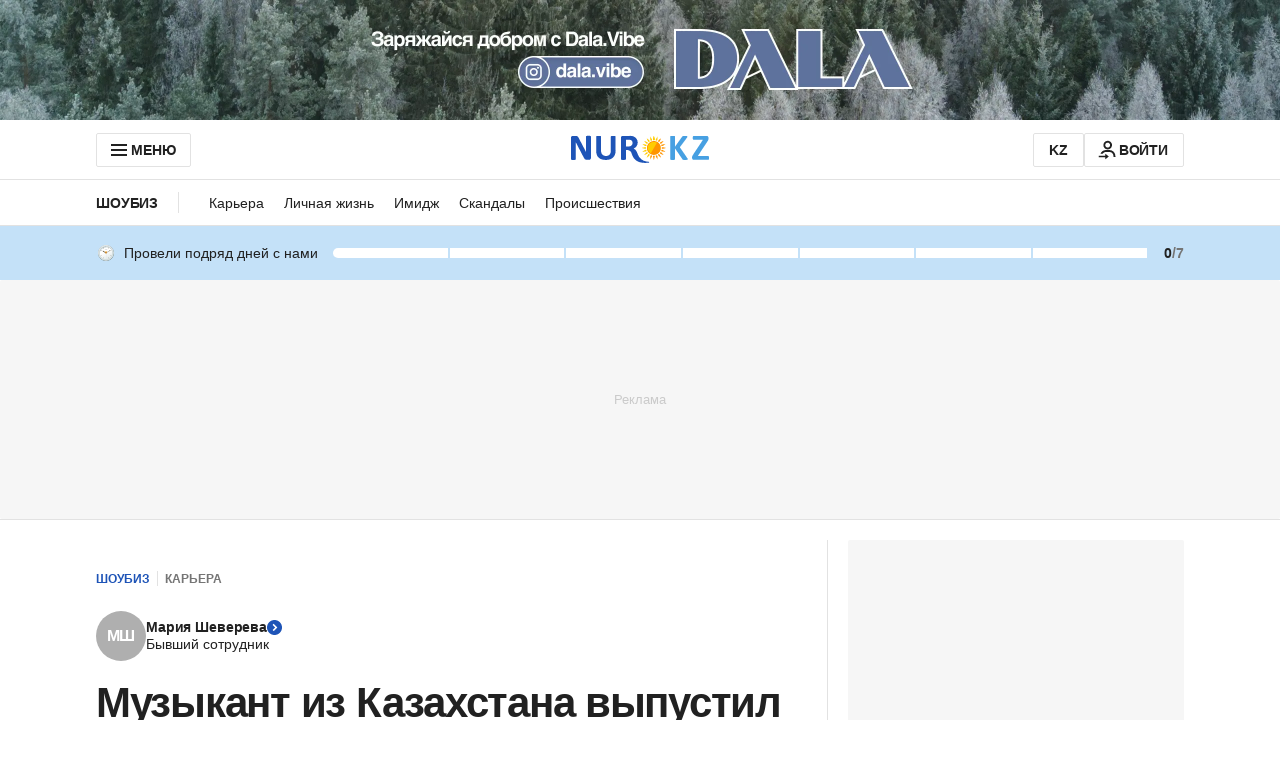

--- FILE ---
content_type: text/html; charset=utf-8
request_url: https://www.google.com/recaptcha/api2/aframe
body_size: 266
content:
<!DOCTYPE HTML><html><head><meta http-equiv="content-type" content="text/html; charset=UTF-8"></head><body><script nonce="Mf1hgtwviPoH-TLA8vK6Jg">/** Anti-fraud and anti-abuse applications only. See google.com/recaptcha */ try{var clients={'sodar':'https://pagead2.googlesyndication.com/pagead/sodar?'};window.addEventListener("message",function(a){try{if(a.source===window.parent){var b=JSON.parse(a.data);var c=clients[b['id']];if(c){var d=document.createElement('img');d.src=c+b['params']+'&rc='+(localStorage.getItem("rc::a")?sessionStorage.getItem("rc::b"):"");window.document.body.appendChild(d);sessionStorage.setItem("rc::e",parseInt(sessionStorage.getItem("rc::e")||0)+1);localStorage.setItem("rc::h",'1768525154265');}}}catch(b){}});window.parent.postMessage("_grecaptcha_ready", "*");}catch(b){}</script></body></html>